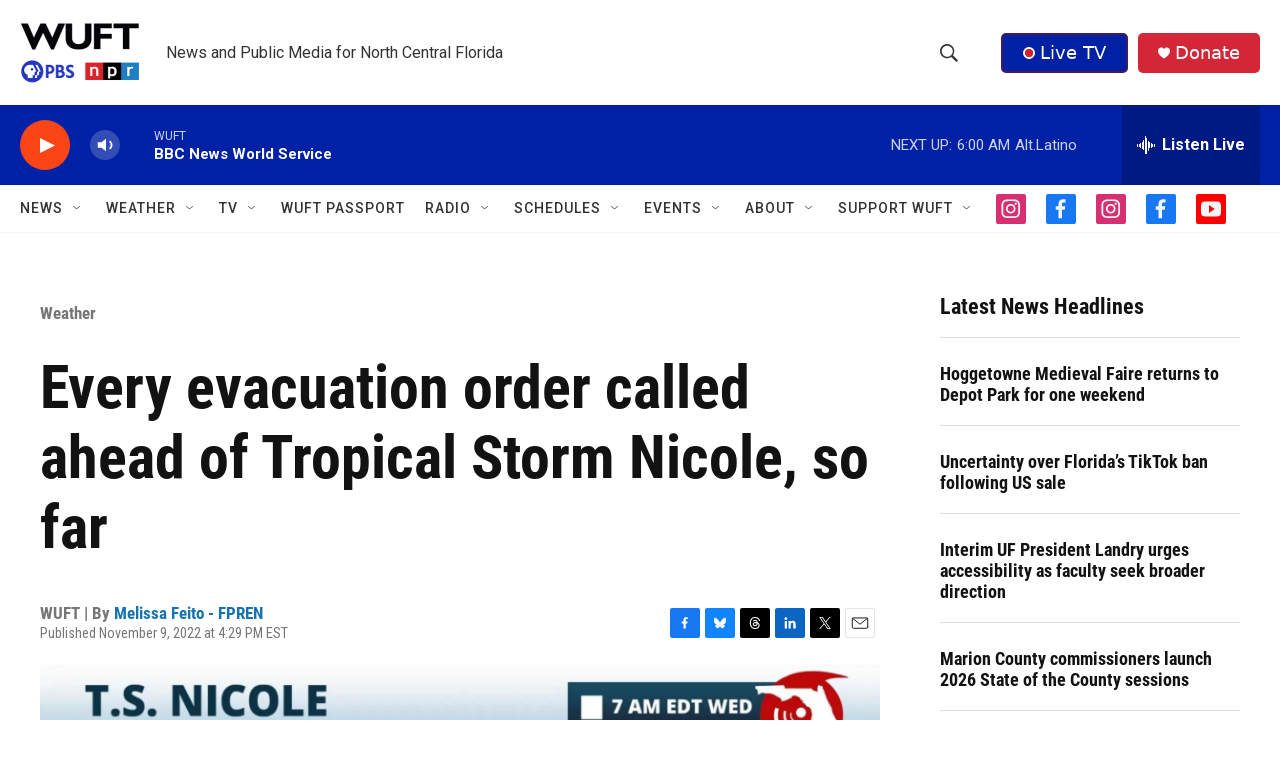

--- FILE ---
content_type: text/html; charset=utf-8
request_url: https://www.google.com/recaptcha/api2/aframe
body_size: 265
content:
<!DOCTYPE HTML><html><head><meta http-equiv="content-type" content="text/html; charset=UTF-8"></head><body><script nonce="ys6p8y_lxIkCSLmtxENnfg">/** Anti-fraud and anti-abuse applications only. See google.com/recaptcha */ try{var clients={'sodar':'https://pagead2.googlesyndication.com/pagead/sodar?'};window.addEventListener("message",function(a){try{if(a.source===window.parent){var b=JSON.parse(a.data);var c=clients[b['id']];if(c){var d=document.createElement('img');d.src=c+b['params']+'&rc='+(localStorage.getItem("rc::a")?sessionStorage.getItem("rc::b"):"");window.document.body.appendChild(d);sessionStorage.setItem("rc::e",parseInt(sessionStorage.getItem("rc::e")||0)+1);localStorage.setItem("rc::h",'1769240999269');}}}catch(b){}});window.parent.postMessage("_grecaptcha_ready", "*");}catch(b){}</script></body></html>